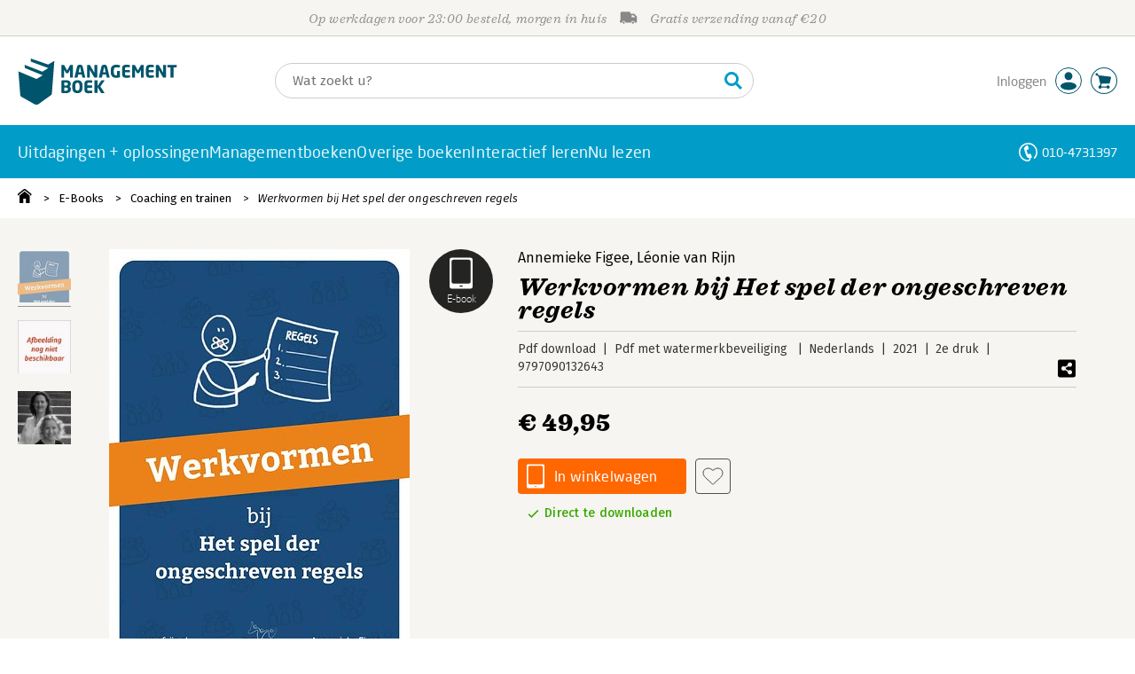

--- FILE ---
content_type: application/javascript
request_url: https://i.mgtbk.nl/platform/m4-managementboek-00092358/dist/js/haring.js
body_size: 1282
content:
import { on, single } from "./helpers.js";
import { openpopup, closepopup } from "./notifications.js";
on(document, "click", ".haring-container .-sharelinktext, .haring-bottom .-share, .haring-container .-share", function (evt) {
  if (this.classList.contains("-twitter") || this.classList.contains("-fb") || this.classList.contains("-linkedin")) {
    const winHeight = 500;
    const winWidth = 700;
    const winTop = screen.height / 2 - winHeight / 2;
    const winLeft = screen.width / 2 - winWidth / 2;
    console.log("share", this.href);
    window.open(this.href, 'sharer', `top=${winTop},left=${winLeft},toolbar=0,status=0,width=600,height=500`);
    evt.preventDefault();
    return false;
  }
  if (this.classList.contains("-sharelinktext") || this.classList.contains("-sharelink") || this.classList.contains("-copylink")) {
    const title = document.title;
    if (this.classList.contains("-copylink")) {
      let url = '';
      if (this.dataset.usecanonical) {
        url = document.querySelector('link[rel=canonical]') ? document.querySelector('link[rel=canonical]').href : document.location.href;
      } else {
        url = this.dataset.haringurl;
      }
      injectShareDialog(url);
      openpopup(".sharedialog");
    } else {
      let sharePopup = this.querySelector(".-share-popup-container");
      if (this.classList.contains("-sharelinktext")) {
        sharePopup = this.previousElementSibling.querySelector(".-share-popup-container");
      }
      if (sharePopup.style.display == "none" || sharePopup.style.display == '') {
        sharePopup.style.display = "flex";
      } else {
        sharePopup.style.display = "none";
      }
    }
    evt.preventDefault();
    return false;
  }
});
on(document, "click", "#share-link-btn", function () {
  try {
    const text = single("#share-link").value;
    if (copyToClipboard(text)) {
      const btn = single("#share-link-btn");
      btn.innerHTML = "✔️ Gekopieerd!";
      btn.disabled = true;
      window.setTimeout(() => {
        closepopup(".sharedialog");
      }, 3500);
    }
  } finally {}
});
function injectShareDialog(url) {
  const popupcontainers = single(".popup-containers");
  let sharedialog = popupcontainers.querySelector("sharedialog");
  if (sharedialog === null) {
    const html = `<div class="sharedialog popup">
						<svg class="close -js-notification-close"><use xlink:href="#times"></use></svg>
						<h6>Deel dit artikel met anderen</h6>
						<div class="sharedialog-content">
							<div>Knip en plak de link. Daarna kunt u hem delen.</div>
							<form>
								<input type="text" readonly="readonly" disabled="disabled" id="share-link" value="${url}"/>
								<button id="share-link-btn" class="butters -fira -h30 -blue -ripple">Kopieer link</button>
							</form>
						</div>
					</div>`;
    popupcontainers.insertAdjacentHTML('afterBegin', html);
    sharedialog = popupcontainers.querySelector("sharedialog");
  }
}
function copyToClipboard(text) {
  if (window.clipboardData && window.clipboardData.setData) {
    return clipboardData.setData("Text", text);
  } else if (document.queryCommandSupported && document.queryCommandSupported("copy")) {
    var textarea = document.createElement("textarea");
    textarea.textContent = text;
    textarea.style.position = "fixed";
    document.body.appendChild(textarea);
    textarea.select();
    try {
      return document.execCommand("copy");
    } catch (ex) {
      console.warn("Copy to clipboard failed.", ex);
      return false;
    } finally {
      document.body.removeChild(textarea);
    }
  }
}
function bodyHas(cl) {
  return document.body && document.body.classList.contains(cl);
}
window.addEventListener('click', function (e) {
  for (let element of document.getElementsByClassName("haring-container")) {
    if (e.srcElement.classList.contains('haring-container')) {} else {
      for (let element2 of document.getElementsByClassName("-share-popup-container")) {
        if (e.srcElement.parentElement !== element2.parentElement.parentElement) {
          element2.style.display = "none";
        }
      }
    }
  }
});